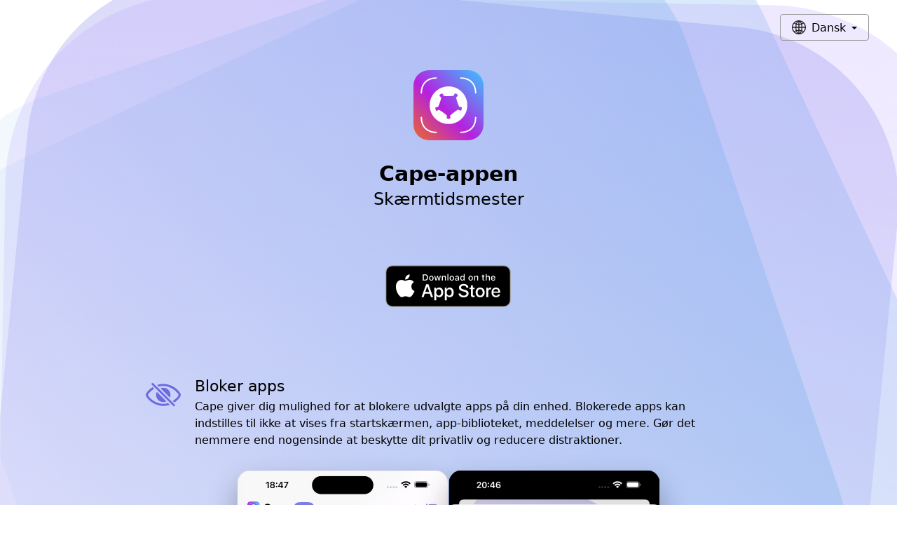

--- FILE ---
content_type: text/html
request_url: https://getcape.app/da/index.html
body_size: 4278
content:
<!DOCTYPE html PUBLIC "-//W3C//DTD XHTML 1.0 Transitional//EN" "http://www.w3.org/TR/xhtml1/DTD/xhtml1-transitional.dtd">
<html xmlns="http://www.w3.org/1999/xhtml" lang="da">
<head>
<!-- Google tag (gtag.js) -->
<script async src="https://www.googletagmanager.com/gtag/js?id=G-8J8P6DHW5B"></script>
<script>
  window.dataLayer = window.dataLayer || [];
  function gtag(){dataLayer.push(arguments);}
  gtag('js', new Date());
  gtag('config', 'G-8J8P6DHW5B');
</script>
<style>
	#ecd { unicode-bidi: bidi-override; direction: rtl; opacity: 0.7; }
</style>
<title>Cape App: Skærmtidsmester</title>
<meta name="description" content="Cape giver dig mulighed for at blokere udvalgte apps på din enhed. Gør det nemmere end nogensinde at reducere distraktioner. Giver dig mulighed for at indstille daglige brugsgrænser for apps og blokerer dem automatisk, når grænserne er nået. Derudover har du mulighed for manuelt at begrænse eller gendanne apps efter behov. Tillader apps at blive automatisk begrænset, når du forlader eller indtaster udpegede steder.">
<meta name="keywords" content="iPad/iPhone skærmtidskontrol,beskyttelse af privatliv,reduktion af distraktioner,daglig brugsgrænse,manuel app-begrænsning,geolokations-app-begrænsning">
<!--
<meta http-equiv="Cache-Control" content="no-cache, no-store, must-revalidate" /> 
<meta http-equiv="Pragma" content="no-cache" />
<meta http-equiv="Expires" content="0" />
-->
<meta id="viewport"  name="viewport" content="width=device-width, minimum-scale=1.0, maximum-scale=1.0, user-scalable=no"/>
<meta http-equiv="Content-Type" content="text/html; charset=utf-8" />
<link rel="alternate" hreflang="en" href="https://getcape.app/en/index.html" />
<link rel="alternate" hreflang="es" href="https://getcape.app/es/index.html" />
<link rel="alternate" hreflang="de" href="https://getcape.app/de/index.html" />
<link rel="alternate" hreflang="fr" href="https://getcape.app/fr/index.html" />
<link rel="alternate" hreflang="pt" href="https://getcape.app/pt/index.html" />
<link rel="alternate" hreflang="nl" href="https://getcape.app/nl/index.html" />
<link rel="alternate" hreflang="ja" href="https://getcape.app/ja/index.html" />
<link rel="alternate" hreflang="zh-Hans" href="https://getcape.app/zh-Hans/index.html" />
<link rel="alternate" hreflang="zh-Hant" href="https://getcape.app/zh-Hant/index.html" />
<link rel="alternate" hreflang="ko" href="https://getcape.app/ko/index.html" />
<link rel="alternate" hreflang="sv" href="https://getcape.app/sv/index.html" />
<link rel="alternate" hreflang="it" href="https://getcape.app/it/index.html" />
<link rel="alternate" hreflang="pl" href="https://getcape.app/pl/index.html" />
<link rel="alternate" hreflang="cs" href="https://getcape.app/cs/index.html" />
<link rel="alternate" hreflang="da" href="https://getcape.app/da/index.html" />
<link rel="alternate" hreflang="fi" href="https://getcape.app/fi/index.html" />
<link rel="alternate" hreflang="nb" href="https://getcape.app/nb/index.html" />
<link rel="alternate" hreflang="ro" href="https://getcape.app/ro/index.html" />
<link rel="alternate" hreflang="hu" href="https://getcape.app/hu/index.html" />
<link rel="alternate" hreflang="ar" href="https://getcape.app/ar/index.html" />
<link rel="alternate" hreflang="ru" href="https://getcape.app/ru/index.html" />
<link rel="alternate" hreflang="tr" href="https://getcape.app/tr/index.html" />
<link rel="alternate" hreflang="ms" href="https://getcape.app/ms/index.html" />
<link rel="alternate" hreflang="th" href="https://getcape.app/th/index.html" />

<link href="https://getcape.app/css.1714284629/style_m.css" rel="stylesheet" type="text/css" media="only screen and (max-width: 769px)" />
<link href="https://getcape.app/css.1714284629/style.css" rel="stylesheet" type="text/css" media="only screen and (min-width: 769px)" />
</head>
<body>
	<div class="language-switcher">
    <div class="selected-language">Dansk</div>
    <div class="language-list">
      <a href="../en/index.html" data-lang="en">English</a><a href="../es/index.html" data-lang="es">Español</a><a href="../de/index.html" data-lang="de">Deutsch</a><a href="../fr/index.html" data-lang="fr">Français</a><a href="../pt/index.html" data-lang="pt">Português</a><a href="../nl/index.html" data-lang="nl">Nederlands</a><a href="../ja/index.html" data-lang="ja">日本語</a><a href="../zh-Hans/index.html" data-lang="zh-Hans">简体中文</a><a href="../zh-Hant/index.html" data-lang="zh-Hant">繁體中文</a><a href="../ko/index.html" data-lang="ko">한국어</a><a href="../sv/index.html" data-lang="sv">Svenska</a><a href="../it/index.html" data-lang="it">Italiano</a><a href="../pl/index.html" data-lang="pl">Język polski</a><a href="../cs/index.html" data-lang="cs">Čeština</a><a href="../da/index.html" data-lang="da">Dansk</a><a href="../fi/index.html" data-lang="fi">Suomalainen</a><a href="../nb/index.html" data-lang="nb">Norvég</a><a href="../ro/index.html" data-lang="ro">România</a><a href="../hu/index.html" data-lang="hu">Magyar</a><a href="../ar/index.html" data-lang="ar">عربي</a><a href="../ru/index.html" data-lang="ru">Русский язык</a><a href="../tr/index.html" data-lang="tr">Türkçe</a><a href="../ms/index.html" data-lang="ms">Melayu</a><a href="../th/index.html" data-lang="th">ภาษาไทย</a>
    </div>
  </div>
	<div class="main_content">
		<div class="app_title">
			<div class="appicon"></div>
			<h2 class="appname">Cape-appen</h2>
			<p class="subtitle">Skærmtidsmester</p>
		</div>
		<a href="https://apps.apple.com/app/id6444819615" target="_blank" class="ios_download_btn"></a>
		<div class="feature_1">
			<div class="icon_hide_apps feature_icon"></div>
			<div class="intro_text">
				<h3>Bloker apps</h3>
				<p class="descr">Cape giver dig mulighed for at blokere udvalgte apps på din enhed. Blokerede apps kan indstilles til ikke at vises fra startskærmen, app-biblioteket, meddelelser og mere. Gør det nemmere end nogensinde at beskytte dit privatliv og reducere distraktioner.</p>
			</div>
			<div class="intro_pics">
				<div class="intro_pic" style="background-image: url('images/intro_pic_1_1.jpg');"></div>
				<div class="intro_pic" style="background-image: url('images/intro_pic_1_2.jpg');"></div>
			</div>
		</div>
		<div class="feature_2">
			<div class="icon_hourglass feature_icon"></div>
			<div class="intro_text">
				<h3>Avanceret skærmtidsstyringsværktøj</h3>
				<p class="descr">Giver dig mulighed for at indstille daglige brugsgrænser for apps og automatisk blokere dem, når grænserne er nået. Derudover understøtter det også, at når du bruger visse applikationer for længe, vil det automatisk begrænse dem og minde dig om at tage en pause.</p>
			</div>
			<div class="intro_pics">
				<div class="intro_pic" style="background-image: url('images/intro_pic_2_1.jpg');"></div>
				<div class="intro_pic" style="background-image: url('images/intro_pic_2_2.jpg');"></div>
			</div>
		</div>
		<div class="feature_3">
			<div class="icon_zones feature_icon"></div>
			<div class="intro_text">
				<h3>Sikkerhedszoner og begrænsede zoner</h3>
				<p class="descr">Giver mulighed for automatisk at begrænse apps, når du forlader eller går ind i definerede lokationer.</p>
			</div>
			<div class="intro_pics">
				<div class="intro_pic" style="background-image: url('images/intro_pic_3_2.jpg');"></div>
			</div>
		</div>
		<div class="feature_4">
			<div class="icon_schedule feature_icon"></div>
			<div class="intro_text">
				<h3>Tidsplan</h3>
				<p class="descr">Begræns eller gendan apps på bestemte tidspunkter af dagen.</p>
			</div>
			<div class="intro_pics">
				<div class="intro_pic" style="background-image: url('images/intro_pic_4_1.jpg');"></div>
			</div>
		</div>
		<div class="showcase_title_box">
			<h1>Hvad kan du gøre med Cape?</h1>
			<p>Vi håber, du vil blive inspireret af de almindelige use cases, vi har oplistet her.</p>
		</div>
		<h2>Kernefunktioner</h2>
		<div class="showcases">
			<a class="showcase" target="_self" href="features/essential_concepts.html">
				<div class="icon_hourglass_2 icon"></div>
				<h3>Vigtige begreber</h3>
				<p>App-grupper og begrænsningsfunktioner</p>
			</a>
			<a class="showcase" target="_self" href="features/restrict_zones.html">
				<div class="icon_mappin_slash_2 icon"></div>
				<h3>Begrænsede zoner</h3>
				<p>Gør det muligt automatisk at begrænse apps, når du går ind i definerede lokationer. </p>
			</a>
			<a class="showcase" target="_self" href="features/safe_zones.html">
				<div class="icon_mappin_and_ellipse icon"></div>
				<h3>Sikre zoner</h3>
				<p>Gør det muligt automatisk at begrænse apps, når du forlader definerede lokationer.</p>
			</a>
			<a class="showcase" target="_self" href="features/schedule_based_settings.html">
				<div class="icon_clock_badge_checkmark icon"></div>
				<h3>Skemabaserede indstillinger</h3>
				<p>Begræns eller gendan apps på bestemte tidspunkter af dagen.</p>
			</a>
		</div>
		<h2>Indstillinger for dit barn</h2>
		<div class="showcases">
			<a class="showcase" target="_self" href="features/daily_screen_time_limit.html">
				<div class="icon_hourglass_2 icon"></div>
				<h3>Daglig skærmtidsgrænse</h3>
				<p>Indstil daglige brugsbegrænsninger for visse apps såsom underholdning og spil for at forhindre afhængighed eller spild af tid.</p>
			</a>
<!--
			<a class="showcase showcase_nochevron">
				<div class="icon_lock_ipad icon"></div>
				<h3>Showcases.Breaks.Title</h3>
				<p>Showcases.Breaks.Description</p>
			</a>
-->
			<a class="showcase" target="_self" href="features/set_for_school.html">
				<div class="icon_house_and_flag icon"></div>
				<h3>Indstil til skole </h3>
				<p>Du kan indstille forbud mod at bruge visse apps i skolen, dette kan gøres på to måder: Efter tidsplan eller efter begrænsede zoner.</p>
			</a>
		</div>
		<h2>Avancerede konfigurationer</h2>
		<div class="showcases">
			<a class="showcase" target="_self" href="features/eliminate_surprises.html">
				<div class="icon_hand_raised_app icon"></div>
				<h3>Eliminer overraskelser</h3>
				<p>Begræns installation, afinstallation af apps og in-app køb.</p>
			</a>
			<a class="showcase" target="_self" href="features/admin_tools.html">
				<div class="icon_lock_shield icon"></div>
				<h3>Kun du kan administrere det </h3>
				<p>Adgangskode, Face ID-oplåsning, incognitokode, avatarikon...</p>
			</a>
			<a class="showcase showcase_nochevron">
				<div class="icon_square_filled_on_square icon"></div>
				<h3>Genveje og widgets</h3>
				<p>Hjælper med at indstille hurtigere, når det er nødvendigt.</p>
			</a>
			<a class="showcase" target="_self" href="faq_website.html">
				<div class="icon_doc_questionmark icon"></div>
				<h3>Ofte stillede spørgsmål</h3>
				<p>Hvor du finder fyldestgørende svar på de mest almindelige spørgsmål om Cape.</p>
			</a>
		</div>
		<a style="margin: 100px auto;" href="https://apps.apple.com/app/id6444819615" target="_blank" class="ios_download_btn"></a>
		<div class="copyright">Air Matters 2024&nbsp;|&nbsp;<a href="https://getcape.app/privacy.html">Privatlivspolitik</a>&nbsp;|&nbsp;<a href="https://getcape.app/terms.html">Vilkår og betingelser</a></div>
		<p style="text-align: center; margin-bottom: 20px; font-size: 14px;">
			Kundesupport: <span style="unicode-bidi: bidi-override; direction: rtl;" id="ecd"></span>
		</p>
	</div>
	<div class="bg">
        <ul class="circles">
            <li id="square_1"></li>
            <li id="square_2"></li>
            <li id="square_3"></li>
            <li id="square_4"></li>
        </ul>
    </div >

<a rel="me" href="https://ezzz.au/@ezzz" style="display:none"></a>

<script defer src="https://static.cloudflareinsights.com/beacon.min.js/vcd15cbe7772f49c399c6a5babf22c1241717689176015" integrity="sha512-ZpsOmlRQV6y907TI0dKBHq9Md29nnaEIPlkf84rnaERnq6zvWvPUqr2ft8M1aS28oN72PdrCzSjY4U6VaAw1EQ==" data-cf-beacon='{"version":"2024.11.0","token":"08a9b31d22b348ada4ab1ea44ea0c63a","r":1,"server_timing":{"name":{"cfCacheStatus":true,"cfEdge":true,"cfExtPri":true,"cfL4":true,"cfOrigin":true,"cfSpeedBrain":true},"location_startswith":null}}' crossorigin="anonymous"></script>
</body>
<script>
	let square_1 = document.getElementById('square_1');
	let square_2 = document.getElementById('square_2');
	let square_3 = document.getElementById('square_3');
	let square_4 = document.getElementById('square_4');
	
	square_1.addEventListener("animationstart", startAnimation);
	square_2.addEventListener("animationstart", startAnimation);
	square_3.addEventListener("animationstart", startAnimation);
	square_4.addEventListener("animationstart", startAnimation);
	
	var arrColors = [
		'110,106,232',
		'103,168,234',
		'187,166,255',
		'103,168,234'
	];
	
	function startAnimation(e){
		//console.log(e.target.scrollWidth);
		var left = -50 + Math.random() * 100;
		var top = 0 + Math.random() * 60;
		e.target.style.setProperty('left', left + 'vw');
		e.target.style.setProperty('top', top + 'vh');
		//console.log(e);
	}
	
	const styleEl = document.createElement('style');
	document.head.appendChild(styleEl);
	const styleSheet = styleEl.sheet;
	
	for(i = 1; i <= 4; i++)
	{
		var width = 70 + Math.random() * 40;
		var rotation = Math.random() * 90;
		
		styleSheet.insertRule(".circles li:nth-child(" + i + "){width: " + width + "vw; height: " + width + "vw; background: linear-gradient(rgba(" + arrColors[i - 1] + ",0.5) 0%, rgba(" + arrColors[i - 1] + ",0.1) 100%); transform: rotate(" + rotation + "deg); border-radius: 20%;}", );
		
		const explorer = window.navigator.userAgent;
		if(explorer.indexOf("Edg") == -1 && explorer.indexOf("Chrome") == -1 && explorer.indexOf("Firefox") == -1 && explorer.indexOf("IE") == -1  && explorer.indexOf("Safari") >= 0) {
			styleSheet.insertRule(".circles li:nth-child(" + i + "){animation-delay: 0s; animation-duration: var(--animation-time); animation-iteration-count: infinite; animation-direction: alternate;}", );
		}
	}
	
	const languageSwitcher = document.querySelector('.language-switcher');
	const selectedLanguage = document.querySelector('.selected-language');
	const languageList = document.querySelector('.language-list');
	const languageOptions = document.querySelectorAll('.language-list a');
	
	selectedLanguage.addEventListener('click', () => {
	  languageList.classList.toggle('show');
	});
	
	languageOptions.forEach(language => {
	  language.addEventListener('click', () => {
		const selectedLang = language.getAttribute('data-lang');
		selectedLanguage.textContent = language.textContent;
		languageList.classList.remove('show');
		// 在此处添加切换语言的逻辑，例如重新加载页面或更新内容
		console.log('Selected language:', selectedLang);
	  });
	});
	
	function dcd(encoded) {
		return atob(encoded);
	}
	document.getElementById('ecd').textContent = dcd('cHBhLmVwYWN0ZWdAdHJvcHB1cw==');
</script>
</html>


--- FILE ---
content_type: text/css
request_url: https://getcape.app/css.1714284629/style.css
body_size: 1607
content:
*{
    margin: 0px;
    padding: 0px;
}

:root {
  --animation-time: 30s;
}

body{
    font-family: system-ui,"SF Pro SC","SF Pro Display","SF Pro Icons","PingFang SC","Helvetica Neue","Helvetica","Arial",sans-serif;
}

a{
	text-decoration: none;
	color: #7F7BE7;
}

.main_content {
	margin: 0px auto;
	padding: 100px 0px 0px;
	max-width: 1024px;
	position: relative;
	height: 100%;
	z-index: 500;
}

.showcase_title_box{
	margin: 60px 10px 40px;
}

.showcase_title_box h1{
	font-size: 40px;
	margin: 0 0 0.2em;
	text-align: left;
}

.showcase_title_box p{
	font-size: 22px;
	font-weight: 200;
	text-align: left;
}

.showcases{
	display: flex;
	flex-wrap: wrap;
	margin-bottom: 60px;
}

h2{
	margin: 0 10px 0.2em;
	font-size: 26px;
}

.showcase{
	flex: 0 0 calc(50% - 20px);
	margin: 10px;
	background-color: rgba(255, 255, 255, 0.9);
	background-image:  url("images/chevron.right.svg");
	background-position: calc(100% - 10px) center;
	background-size: 15px 15px;
	background-repeat: no-repeat;
	border-radius: 20px;
	padding: 20px 30px 20px 20px;
	box-sizing: border-box;
	box-shadow: 0 5px 15px rgba(0,0,0,0.05);
	position: relative;
}

.showcase:hover{
	cursor: pointer;
	background-color: rgba(246, 246, 255, 1);
}

.showcase_nochevron{
	background-image:none !important;
}

.showcase_nochevron:hover{
	cursor: auto !important;
	background-color: rgba(255, 255, 255, 0.9) !important;
}

.showcase .icon{
	width: 50px;
	height: 50px;
	position: absolute;
	top: 20px;
	left: 20px;
	background-repeat: no-repeat;
	background-position: center;
}


.showcase h3{
	font-size: 20px;
	font-weight: 600;
	margin: 0 0 10px 65px;
	color: #000;
}

.showcase p{
	line-height: 26px;
	font-weight: 300;
	margin: 0 0 0px 65px;
	font-size: 18px;
	color: #444;
}

.showcase a{
	line-height: 22px;
	font-weight: 400;
	margin: 0 0 10px 60px;
	display: none;
}

.app_title{
	margin-bottom: 80px;
}

.appicon{
	width: 100px;
	height: 100px;
	background-image: url("images/appicon_rounded.svg");
	background-size: contain;
	margin: 0 auto;
}

.appname{
	text-align: center;
	font-weight: 800;
	margin: 30px 0px 0px;
	font-size: 30px;
}

.subtitle{
	text-align: center;
	font-weight: 200;
	margin: 5px 0px;
	font-size: 24px;
}

.ios_download_btn{
	display: block;
	width: 180px;
	height: 60px;
	margin: 10px auto 100px;
	background-image: url("images/ios_download.svg");
	background-size: contain;
	background-repeat: no-repeat;
}

.ios_download_btn_zh-Hans{
	display: block;
	width: 164px;
	height: 60px;
	margin: 10px auto 100px;
	background-image: url("images/ios_download_zh-Hans.svg");
	background-size: contain;
	background-repeat: no-repeat;
}

.feature_icon{
	width: 50px;
	height: 50px;
	position: absolute;
	left: 80px;
	background-repeat: no-repeat;
	background-position: center;
}

.icon_mappin_slash_2{
	background-image: url("images/mappin.slash_2.svg");
	background-size: contain;
}

.icon_mappin_and_ellipse{
	background-image: url("images/mappin.and.ellipse.svg");
	background-size: contain;
}

.icon_lock_shield{
	background-image: url("images/lock.shield.svg");
	background-size: contain;
}

.icon_doc_questionmark{
	background-image: url("images/doc.questionmark.svg");
	background-size: contain;
}

.icon_clock_badge_checkmark{
	background-image: url("images/clock.badge.checkmark.svg");
	background-size: contain;
}

.icon_square_filled_on_square{
	background-image: url("images/square.filled.on.square.svg");
	background-size: contain;
}

.icon_hand_raised_app{
	background-image: url("images/hand.raised.app.svg");
	background-size: contain;
}

.icon_house_and_flag{
	background-image: url("images/house.and.flag_2.svg");
	background-size: contain;
}

.icon_calendar_badge_clock{
	background-image: url("images/calendar.badge.clock.svg");
	background-size: contain;
}

.icon_lock_ipad{
	background-image: url("images/lock.ipad.svg");
	background-size: contain;
}

.icon_eye_exclamationmark{
	background-image: url("images/eye.exclamationmark.svg");
	background-size: contain;
}

.icon_hourglass_2{
	background-image: url("images/hourglass_2.svg");
	background-size: contain;
}

.icon_hide_apps{
	background-image: url("images/hide_apps.svg");
	background-size: contain;
}

.icon_hourglass{
	background-image: url("images/hourglass.svg");
	background-size: contain;
}

.icon_timer{
	background-image: url("images/timer.svg");
	background-size: contain;
}

.icon_zones{
	background-image: url("images/zones.svg");
	background-size: contain;
}

.icon_widgets{
	background-image: url("images/widgets.svg");
	background-size: contain;
}

.icon_schedule{
	background-image: url("images/schedule.svg");
	background-size: contain;
}

.intro_text{
	margin: 0 0 30px 150px;
	width: 760px;
}

.intro_text h3{
	font-size: 22px;
	font-weight: 500;
	margin-bottom: 5px;
}

.intro_text .descr{
	line-height: 24px;
	font-weight: 300;
}

.intro_pics {
  display: flex;
  justify-content: center;
  align-items: center;
  gap: 80px;
  margin-bottom: 80px;
}

.intro_pic {
	background-size: cover;
	background-repeat: no-repeat;
	width: 300px;
	height: 650px;
	border-radius: 20px;
	border: 1px solid rgba(23,33,44,0.1);
	box-shadow: 0px 20px 40px rgba(0,0,0,0.3);
}

.intro_pic_1_1 {
  background-image: url("images/intro_pic_1_1.jpg");
}

.intro_pic_1_2 {
  background-image: url("images/intro_pic_1_2.jpg");
}

.intro_pic_2_1 {
  background-image: url("images/intro_pic_2_1.jpg");
}

.intro_pic_2_2 {
  background-image: url("images/intro_pic_2_2.jpg");
}

.intro_pic_3_1 {
  background-image: url("images/intro_pic_3_1.jpg");
}

.intro_pic_3_2 {
  background-image: url("images/intro_pic_3_2.jpg");
}

.intro_pic_4_1 {
  background-image: url("images/intro_pic_4_1.jpg");
}

.intro_pic_4_2 {
  background-image: url("images/intro_pic_4_2.jpg");
}

.bg{
    background: #fff;
    width: 100%;
    height:100%;
    position: fixed;
    top: 0;
    left: 0;
}

.circles{
    position: absolute;
    top: 0;
    left: 0;
    width: 100%;
    height: 100%;
    overflow: hidden;
}

.circles li{
    position: absolute;
    display: block;
    list-style: none;
    width: 500px;
    height: 500px;
    animation-name: animate;
/*     bottom: 0px; */
    opacity: 0.5;
    
}

.copyright{
	position: relative;
	display: block;
	bottom: 0px;
	text-align: center;
	padding: 10px;
	font-size: 14px;
}

.language-switcher {
	position: absolute;
	display: inline-block;
	cursor: pointer;
	z-index: 999;
	top: 20px;
	right: 40px;
}

.language-switcher .selected-language {
  padding: 8px 16px 6px;
  border: 1px solid #999;
  border-radius: 4px;
}

.language-switcher .selected-language::before {
  content: '';
  display: inline-block;
  width: 20px;
  height: 22px;
  margin-right: 8px;
  vertical-align: middle;
  background-image: url("images/globe.svg");
  background-repeat: no-repeat;
  background-size: contain;
}

.language-switcher .selected-language::after {
  content: '';
  display: inline-block;
  margin-left: 8px;
  vertical-align: middle;
  border-top: 4px solid #000;
  border-right: 4px solid transparent;
  border-left: 4px solid transparent;
}

.language-switcher .language-list {
  display: none;
  right: 0px;
  position: absolute;
  padding: 12px 8px;
  background-color: rgba(255, 255, 255, 0.8);
  min-width: 400px;
  box-shadow: 0px 8px 16px 0px rgba(0, 0, 0, 0.1);
  z-index: 1;
  column-count: 3;
  border-radius: 5px;
}

.language-switcher .language-list.show {
	display: flex;
	flex-wrap: wrap;
}

.language-switcher .language-list a {
	flex: 0 0 28%;
	padding: 10px 5px;
	font-size: 13px;
	border-radius: 4px;
	text-decoration: none;
	color: #000;
	
}

.language-switcher .language-list a:hover {
	background-color: rgba(90, 90, 255, 0.2);
}

@keyframes animate {
    0%{
         /* transform:translateX(0) translateY(0)  rotate(0deg)*/;
        border-radius: 20%;
    }

    100%{
        transform: /* translateX(1000px) translateY(1000px)  */rotate(0.3turn);
        border-radius: 25%;
    }
}

--- FILE ---
content_type: text/css
request_url: https://getcape.app/css.1714284629/style_m.css
body_size: 1721
content:
*{
    margin: 0px;
    padding: 0px;
}

:root {
  --animation-time: 30s;
}

body{
    font-family: system-ui,"SF Pro SC","SF Pro Display","SF Pro Icons","PingFang SC","Helvetica Neue","Helvetica","Arial",sans-serif;
}

a{
	text-decoration: none;
	color: #7F7BE7;
}

.main_content {
	margin: 0px auto;
	padding: 100px 0px 0px;
	max-width: 1024px;
	position: relative;
	height: 100%;
	z-index: 500;
}

.showcase_title_box{
	margin: 0 0px 50px;
}

.showcase_title_box h1{
	font-size: 32px;
	margin: 0 15px 0.2em;
	text-align: left;
}

.showcase_title_box p{
	font-size: 16px;
	font-weight: 200;
	margin: 0 15px 0.2em;
	text-align: left;
}

.showcases{
	display: flex;
	flex-wrap: wrap;
	margin-bottom: 40px;
}

h2{
	margin: 0 15px 0.2em;
	font-size: 24px;
}

.showcase{
	flex: 0 0 calc(100% - 30px);
	margin: 10px 15px;
	background-color: rgba(255, 255, 255, 0.9);
	background-image:  url("images/chevron.right.svg");
	background-position: calc(100% - 10px) center;
	background-size: 15px 15px;
	background-repeat: no-repeat;
	border-radius: 20px;
	padding: 15px 30px 15px 20px;
	box-sizing: border-box;
	box-shadow: 0 5px 15px rgba(0,0,0,0.05);
	position: relative;
}

.showcase:hover{
	cursor: pointer;
	background-color: rgba(246, 246, 255, 1);
}

.showcase_nochevron{
	background-image:none !important;
}

.showcase_nochevron:hover{
	cursor: auto !important;
	background-color: rgba(255, 255, 255, 0.9) !important;
}

.showcase .icon{
	width: 50px;
	height: 50px;
	position: absolute;
	top: 15px;
	left: 20px;
	background-repeat: no-repeat;
	background-position: center;
}


.showcase h3{
	font-size: 18px;
	font-weight: 600;
	margin: 0 0 0.2em 65px;
	color: #000;
}

.showcase p{
	line-height: 24px;
	font-weight: 300;
	margin: 0 0 0px 65px;
	font-size: 16px;
	color: #444;
}

.showcase a{
	line-height: 22px;
	font-weight: 400;
	margin: 0 0 10px 60px;
	display: none;
}

.app_title{
	margin-bottom: 80px;
}

.appicon{
	width: 80px;
	height: 80px;
	background-image: url("images/appicon_rounded.svg");
	background-size: contain;
	margin: 0 auto;
}

.appname{
	text-align: center;
	font-weight: 800;
	margin: 30px 0px 0px;
	font-size: 28px;
}

.subtitle{
	text-align: center;
	font-weight: 100;
	margin: 5px 0px;
	font-size: 22px;
}

.ios_download_btn{
	display: block;
	width: 180px;
	height: 60px;
	margin: 10px auto 100px;
	background-image: url("images/ios_download.svg");
	background-size: contain;
	background-repeat: no-repeat;
}

.ios_download_btn_zh-Hans{
	display: block;
	width: 164px;
	height: 60px;
	margin: 10px auto 100px;
	background-image: url("images/ios_download_zh-Hans.svg");
	background-size: contain;
	background-repeat: no-repeat;
}

.feature_icon{
	width: 10vw;
	height: 10vw;
	max-width: 70px;
	max-height: 70px;
	position: absolute;
	left: 5vw;
	background-repeat: no-repeat;
	background-position: center;
}

.icon_mappin_slash_2{
	background-image: url("images/mappin.slash_2.svg");
	background-size: contain;
}

.icon_mappin_and_ellipse{
	background-image: url("images/mappin.and.ellipse.svg");
	background-size: contain;
}

.icon_lock_shield{
	background-image: url("images/lock.shield.svg");
	background-size: contain;
}

.icon_doc_questionmark{
	background-image: url("images/doc.questionmark.svg");
	background-size: contain;
}

.icon_clock_badge_checkmark{
	background-image: url("images/clock.badge.checkmark.svg");
	background-size: contain;
}

.icon_square_filled_on_square{
	background-image: url("images/square.filled.on.square.svg");
	background-size: contain;
}

.icon_hand_raised_app{
	background-image: url("images/hand.raised.app.svg");
	background-size: contain;
}

.icon_house_and_flag{
	background-image: url("images/house.and.flag_2.svg");
	background-size: contain;
}

.icon_calendar_badge_clock{
	background-image: url("images/calendar.badge.clock.svg");
	background-size: contain;
}

.icon_lock_ipad{
	background-image: url("images/lock.ipad.svg");
	background-size: contain;
}

.icon_eye_exclamationmark{
	background-image: url("images/eye.exclamationmark.svg");
	background-size: contain;
}

.icon_hourglass_2{
	background-image: url("images/hourglass_2.svg");
	background-size: contain;
}

.icon_hide_apps{
	background-image: url("images/hide_apps.svg");
	background-size: contain;
}

.icon_hourglass{
	background-image: url("images/hourglass.svg");
	background-size: contain;
}

.icon_timer{
	background-image: url("images/timer.svg");
	background-size: contain;
}

.icon_zones{
	background-image: url("images/zones.svg");
	background-size: contain;
}

.icon_widgets{
	background-image: url("images/widgets.svg");
	background-size: contain;
}

.icon_schedule{
	background-image: url("images/schedule.svg");
	background-size: contain;
}

.intro_text{
	margin: 0 5vw 5vw 21vw;
}

.intro_text h3{
	font-size: 20px;
	font-weight: 700;
	margin-bottom: 5px;
}

.intro_text .descr{
	font-size: 15px;
	line-height: 22px;
	font-weight: 300;
}

.intro_pics {
/*
  display: flex;
  justify-content: center;
  align-items: center;
  gap: 80px;
*/
  margin-bottom: 100px;
}

.intro_pic {
	background-size: cover;
	background-repeat: no-repeat;
	width: 300px;
	height: 650px;
	border-radius: 20px;
	border: 1px solid rgba(23,33,44,0.15);
	box-shadow: 0px 10px 20px rgba(0,0,0,0.2);
	margin: 20px auto 30px;
}

.intro_pic_1_1 {
  background-image: url("images/intro_pic_1_1.jpg");
}

.intro_pic_1_2 {
  background-image: url("images/intro_pic_1_2.jpg");
}

.intro_pic_2_1 {
  background-image: url("images/intro_pic_2_1.jpg");
}

.intro_pic_2_2 {
  background-image: url("images/intro_pic_2_2.jpg");
}

.intro_pic_3_1 {
  background-image: url("images/intro_pic_3_1.jpg");
}

.intro_pic_3_2 {
  background-image: url("images/intro_pic_3_2.jpg");
}

.intro_pic_4_1 {
  background-image: url("images/intro_pic_4_1.jpg");
}

.intro_pic_4_2 {
  background-image: url("images/intro_pic_4_2.jpg");
}

.bg{
    background: #fff;
    width: 100%;
    height:100%;
    position: fixed;
    top: 0;
    left: 0;
}

.circles{
    position: absolute;
    top: 0;
    left: 0;
    width: 100%;
    height: 100%;
    overflow: hidden;
}

.circles li{
    position: absolute;
    display: block;
    list-style: none;
    width: 500px;
    height: 500px;
    animation-name: animate;
/*     bottom: 0px; */
    opacity: 0.5;
    
}

.copyright{
	position: relative;
	display: block;
	bottom: 0px;
	text-align: center;
	padding: 10px;
	font-size: 12px;
}

.language-switcher {
	position: absolute;
	display: inline-block;
	cursor: pointer;
	z-index: 999;
	top: 20px;
	right: 20px;
}

.language-switcher .selected-language {
  padding: 8px 16px 6px;
  border: 1px solid #999;
  border-radius: 4px;
}

.language-switcher .selected-language::before {
  content: '';
  display: inline-block;
  width: 20px;
  height: 22px;
  margin-right: 8px;
  vertical-align: middle;
  background-image: url("images/globe.svg");
  background-repeat: no-repeat;
  background-size: contain;
}

.language-switcher .selected-language::after {
  content: '';
  display: inline-block;
  margin-left: 8px;
  vertical-align: middle;
  border-top: 4px solid #000;
  border-right: 4px solid transparent;
  border-left: 4px solid transparent;
}

.language-switcher .language-list {
  display: none;
  right: 0px;
  position: absolute;
  padding: 15px 10px;
  background-color: rgba(255, 255, 255, 0.95);
  width: calc(100vw - 60px);
  max-width: 400px;
  box-shadow: 0px 8px 16px 0px rgba(0, 0, 0, 0.1);
  z-index: 1;
  column-count: 3;
  border-radius: 5px;
}

.language-switcher .language-list.show {
	display: flex;
	flex-wrap: wrap;
}

.language-switcher .language-list a {
	flex: 0 0 28%;
	padding: 10px 5px;
	font-size: 13px;
	border-radius: 4px;
	text-decoration: none;
	color: #000;
}

.language-switcher .language-list a:hover {
	background-color: rgba(90, 90, 255, 0.2);
	border-radius: 5px;
}

@keyframes animate {
    0%{
         /* transform:translateX(0) translateY(0)  rotate(0deg)*/;
        border-radius: 20%;
    }

    100%{
        transform: /* translateX(1000px) translateY(1000px)  */rotate(0.1turn);
        border-radius: 25%;
    }
}

--- FILE ---
content_type: image/svg+xml
request_url: https://getcape.app/css.1714284629/images/mappin.and.ellipse.svg
body_size: 378
content:
<?xml version="1.0" encoding="UTF-8"?>
<!--Generator: Apple Native CoreSVG 232.5-->
<!DOCTYPE svg
PUBLIC "-//W3C//DTD SVG 1.1//EN"
       "http://www.w3.org/Graphics/SVG/1.1/DTD/svg11.dtd">
<svg version="1.1" xmlns="http://www.w3.org/2000/svg" xmlns:xlink="http://www.w3.org/1999/xlink" width="111.27" height="148.066">
 <g>
  <rect height="148.066" opacity="0" width="111.27" x="0" y="0"/>
  <path d="M111.27 112.676C111.27 127.793 88.2422 138.34 55.7227 138.34C23.1445 138.34 0 127.793 0 112.676C0 100.097 16.1494 90.6663 40.4883 87.9275L40.4883 92.5195C40.4883 94.2158 40.5328 95.8364 40.6366 97.3546C23.688 99.5709 11.9531 105.511 11.9531 112.676C11.9531 121.934 31.0547 129.082 55.6641 129.082C80.1562 129.082 99.375 121.816 99.375 112.676C99.375 105.548 87.5365 99.5747 70.5775 97.352C70.6792 95.8346 70.7227 94.2149 70.7227 92.5195L70.7227 87.9058C95.1134 90.6145 111.27 100.062 111.27 112.676Z" fill="#7f7be7"/>
  <path d="M77.6367 31.7578C77.6367 42.0703 70.6055 50.7422 61.0547 53.0859L61.0547 90.1758C61.0547 107.52 58.0078 116.895 55.6641 116.895C53.2617 116.895 50.2148 107.461 50.2148 90.1758L50.2148 53.0859C40.6641 50.6836 33.6328 42.0703 33.6328 31.7578C33.6328 19.6289 43.418 9.66797 55.6641 9.66797C67.8516 9.66797 77.6367 19.6289 77.6367 31.7578ZM41.8359 25.3711C41.8359 29.4727 45.3516 32.9883 49.3359 32.9883C53.4961 32.9883 56.8945 29.4727 56.8945 25.3711C56.8945 21.3281 53.4961 17.8711 49.3359 17.8711C45.3516 17.8711 41.8359 21.3281 41.8359 25.3711Z" fill="#7f7be7"/>
 </g>
</svg>


--- FILE ---
content_type: image/svg+xml
request_url: https://getcape.app/css.1714284629/images/square.filled.on.square.svg
body_size: 55
content:
<?xml version="1.0" encoding="utf-8"?>
<svg version="1.1" width="123.984" height="122.871" xmlns="http://www.w3.org/2000/svg">
  <g>
    <rect height="122.871" opacity="0" width="123.984" x="0" y="0"/>
    <path d="M 90.555 24.731 L 90.555 32.358 L 82.53 32.358 L 82.53 25.18 C 82.53 19.995 79.738 17.303 74.804 17.303 L 25.004 17.303 C 20.02 17.303 17.278 19.995 17.278 25.18 L 17.278 74.729 C 17.278 79.914 20.02 82.605 25.004 82.605 L 33.429 82.605 L 33.429 90.631 L 24.905 90.631 C 14.436 90.631 9.253 85.447 9.253 75.178 L 9.253 24.731 C 9.253 14.462 14.436 9.278 24.905 9.278 L 74.953 9.278 C 85.321 9.278 90.555 14.462 90.555 24.731 Z" fill="#7f7be7" style=""/>
    <path d="M 49.081 113.71 L 99.13 113.71 C 109.498 113.71 114.731 108.526 114.731 98.257 L 114.731 47.811 C 114.731 37.541 109.498 32.358 99.13 32.358 L 49.081 32.358 C 38.613 32.358 33.429 37.492 33.429 47.811 L 33.429 98.257 C 33.429 108.526 38.613 113.71 49.081 113.71 Z" fill="#7f7be7" style=""/>
  </g>
</svg>

--- FILE ---
content_type: image/svg+xml
request_url: https://getcape.app/css.1714284629/images/hourglass_2.svg
body_size: 549
content:
<?xml version="1.0" encoding="UTF-8"?>
<svg width="89px" height="139px" viewBox="0 0 89 139" version="1.1" xmlns="http://www.w3.org/2000/svg" xmlns:xlink="http://www.w3.org/1999/xlink">
    <title>hourglass_2192</title>
    <g id="页面-1" stroke="none" stroke-width="1" fill="none" fill-rule="evenodd">
        <g id="hourglass_2" transform="translate(0.4098, 0.9355)" fill-rule="nonzero">
            <rect id="矩形" fill="#000000" opacity="0" x="0" y="0" width="87.8523625" height="138"></rect>
            <path d="M78.2621313,24.73247 L78.2621313,25.7286 C78.2621313,39.9668 63.3207313,54.9083 55.1175313,62.9942 C51.4261313,66.6856 51.1332313,70.7872 55.1175313,74.7715 C63.3207313,82.9161 78.2621313,97.9161 78.2621313,112.0372 L78.2621313,113.209 C78.2621313,119.4785 74.6293313,122.8185 68.7113313,122.8185 L19.1410113,122.8185 C13.2230413,122.8185 9.59023127,119.4785 9.59023127,113.209 L9.59023127,112.0372 C9.59023127,97.9161 24.5902313,82.9161 32.7347313,74.7715 C36.7777313,70.7872 36.4847313,66.6856 32.7347313,62.9942 C24.5902313,54.9083 9.59023127,39.9668 9.59023127,25.7286 L9.59023127,24.73247 C9.59023127,18.46294 13.2230413,15.0645 19.1410113,15.0645 L68.7113313,15.0645 C74.6293313,15.0645 78.2621313,18.46294 78.2621313,24.73247 Z M27.4613313,43.5997 C25.6449313,43.5997 24.8246313,45.4747 26.3480313,46.9981 C29.9808313,50.8067 35.4886313,55.6114 39.4144313,58.9512 C41.4066313,60.6504 41.9340313,61.9981 41.9340313,64.6934 L41.9340313,90.6504 C41.9340313,91.5879 41.6410313,91.8809 40.9379313,92.5254 L22.2464313,110.3379 C20.5472313,111.92 21.1332313,114.8497 23.6527313,114.8497 L64.1996313,114.8497 C66.7191313,114.8497 67.3050313,111.92 65.6058313,110.3379 L46.9144313,92.5254 C46.2113313,91.8809 45.9769313,91.5879 45.9769313,90.6504 L45.9769313,64.6934 C45.9769313,61.9981 46.4457313,60.6504 48.4379313,58.9512 C52.4222313,55.6114 57.9300313,50.8067 61.5043313,46.9981 C63.0277313,45.4747 62.2074313,43.5997 60.3910313,43.5997 L27.4613313,43.5997 Z" id="形状" fill="#7F7BE7"></path>
        </g>
    </g>
</svg>

--- FILE ---
content_type: image/svg+xml
request_url: https://getcape.app/css.1714284629/images/hide_apps.svg
body_size: 727
content:
<?xml version="1.0" encoding="UTF-8"?>
<svg width="100px" height="100px" viewBox="0 0 100 100" version="1.1" xmlns="http://www.w3.org/2000/svg" xmlns:xlink="http://www.w3.org/1999/xlink">
    <title>hide_apps36</title>
    <g id="hide_apps" stroke="none" stroke-width="1" fill="none" fill-rule="evenodd">
        <g id="eye.slash" transform="translate(0.000000, 16.000000)" fill-rule="nonzero">
            <rect id="矩形" fill="#000000" opacity="0" x="0" y="0" width="100" height="68.6868687"></rect>
            <path d="M50.0183593,65.4619326 C56.8241324,65.4619326 63.0444296,64.2574681 68.7158198,62.3229843 L63.922531,57.5415301 C59.568368,58.8920582 54.9579983,59.6950346 50.0183593,59.6950346 C25.9056404,59.6950346 6.40323125,39.3282746 6.40323125,34.1818107 C6.40323125,31.6268928 13.1723456,23.1224599 23.9663687,16.6620212 L19.4292116,12.136141 C7.24480131,19.6549806 0,29.7653661 0,34.1818107 C0,41.627768 20.8196512,65.4619326 50.0183593,65.4619326 Z M50.0183593,2.90171874 C43.6517869,2.90171874 37.8705404,3.99670278 32.4918507,5.78518269 L37.3217082,10.5665921 C41.346602,9.36212757 45.4812772,8.6686616 50.0183593,8.6686616 C74.0945844,8.6686616 93.5967088,29.8383979 93.5967088,34.1818107 C93.5967088,37.1382915 87.1934176,45.0951726 77.0583078,51.3001121 L81.558971,55.7895885 C93.1216138,48.3071527 100,38.4888197 100,34.1818107 C100,26.6994497 79.5829056,2.90171874 50.0183593,2.90171874 Z M50.0183593,54.6216025 C53.2382894,54.6216025 56.2753003,53.8186262 58.9828921,52.5046513 L31.5404618,25.1299755 C30.1866659,27.8308823 29.4182709,30.8968735 29.4182709,34.1818107 C29.4548397,45.3141933 38.5657227,54.6216025 50.0183593,54.6216025 Z M68.7890323,42.175245 C69.9232654,39.7297627 70.5453101,36.9923026 70.5453101,34.1818107 C70.5453101,22.7574503 61.3978583,13.7420936 50.0183593,13.7420936 C47.1277736,13.7420936 44.4201069,14.3626025 41.9686467,15.4210781 L68.7890323,42.175245 Z M78.4850915,65.7904637 C79.5829056,66.9219711 81.3394082,66.9949282 82.473941,65.7904637 C83.6811618,64.5859992 83.5710057,62.9434932 82.473941,61.8119858 L21.2953457,0.821238592 C20.1976065,-0.273746197 18.404685,-0.273746197 17.2704519,0.821238592 C16.2093565,1.87972915 16.2093565,3.74120351 17.2704519,4.79969407 L78.4850915,65.7904637 Z" id="形状" fill="#6D6AE0"></path>
        </g>
    </g>
</svg>

--- FILE ---
content_type: image/svg+xml
request_url: https://getcape.app/css.1714284629/images/hourglass.svg
body_size: 361
content:
<?xml version="1.0" encoding="UTF-8"?>
<!--Generator: Apple Native CoreSVG 175.5-->
<!DOCTYPE svg
PUBLIC "-//W3C//DTD SVG 1.1//EN"
       "http://www.w3.org/Graphics/SVG/1.1/DTD/svg11.dtd">
<svg version="1.1" xmlns="http://www.w3.org/2000/svg" xmlns:xlink="http://www.w3.org/1999/xlink" width="68.6719" height="107.871">
 <g>
  <rect height="107.871" opacity="0" width="68.6719" x="0" y="0"/>
  <path d="M9.55078 107.754L59.1211 107.754C65.0391 107.754 68.6719 104.414 68.6719 98.1445L68.6719 96.9727C68.6719 82.8516 53.7305 67.8516 45.5273 59.707C41.543 55.7227 41.8359 51.6211 45.5273 47.9297C53.7305 39.8438 68.6719 24.9023 68.6719 10.6641L68.6719 9.66797C68.6719 3.39844 65.0391 0 59.1211 0L9.55078 0C3.63281 0 0 3.39844 0 9.66797L0 10.6641C0 24.9023 15 39.8438 23.1445 47.9297C26.8945 51.6211 27.1875 55.7227 23.1445 59.707C15 67.8516 0 82.8516 0 96.9727L0 98.1445C0 104.414 3.63281 107.754 9.55078 107.754ZM14.0625 99.7852C11.543 99.7852 10.957 96.8555 12.6562 95.2734L31.3477 77.4609C32.0508 76.8164 32.3438 76.5234 32.3438 75.5859L32.3438 49.6289C32.3438 46.9336 31.8164 45.5859 29.8242 43.8867C25.8984 40.5469 20.3906 35.7422 16.7578 31.9336C15.2344 30.4102 16.0547 28.5352 17.8711 28.5352L50.8008 28.5352C52.6172 28.5352 53.4375 30.4102 51.9141 31.9336C48.3398 35.7422 42.832 40.5469 38.8477 43.8867C36.8555 45.5859 36.3867 46.9336 36.3867 49.6289L36.3867 75.5859C36.3867 76.5234 36.6211 76.8164 37.3242 77.4609L56.0156 95.2734C57.7148 96.8555 57.1289 99.7852 54.6094 99.7852Z" fill="#6d6ae0"/>
 </g>
</svg>


--- FILE ---
content_type: image/svg+xml
request_url: https://getcape.app/css.1714284629/images/hand.raised.app.svg
body_size: 496
content:
<?xml version="1.0" encoding="utf-8"?>
<svg version="1.1" width="108.047" height="109.277" xmlns="http://www.w3.org/2000/svg">
  <g>
    <rect height="109.277" opacity="0" width="108.047" x="0" y="0"/>
    <path d="M 93.621 14.595 C 88.57 9.545 81.441 8.753 72.974 8.753 L 34.406 8.753 C 26.088 8.753 18.959 9.545 13.907 14.595 C 8.858 19.646 8.115 26.677 8.115 34.993 L 8.115 73.612 C 8.115 82.077 8.858 89.107 13.907 94.158 C 18.959 99.209 26.088 100 34.504 100 L 72.974 100 C 81.441 100 88.57 99.209 93.621 94.158 C 98.671 89.107 99.414 82.077 99.414 73.612 L 99.414 35.142 C 99.414 26.677 98.671 19.596 93.621 14.595 Z M 91.442 33.755 L 91.442 74.948 C 91.442 80.047 90.797 85.345 87.778 88.366 C 84.808 91.336 79.46 92.03 74.36 92.03 L 33.169 92.03 C 28.069 92.03 22.72 91.336 19.702 88.366 C 16.731 85.345 16.086 80.047 16.086 74.948 L 16.086 33.904 C 16.086 28.706 16.731 23.357 19.702 20.387 C 22.72 17.368 28.117 16.723 33.316 16.723 L 74.36 16.723 C 79.46 16.723 84.808 17.418 87.778 20.387 C 90.797 23.409 91.442 28.656 91.442 33.755 Z" fill="#7f7be7" style=""/>
    <path d="M 32.771 63.659 C 32.771 76.285 40.942 83.958 52.576 83.958 C 61.339 83.958 67.329 80.443 71.341 72.225 C 73.519 67.967 75.203 62.867 76.984 56.976 C 77.727 54.549 78.767 51.53 78.767 50.193 C 78.767 48.609 77.578 47.52 75.945 47.52 C 74.064 47.52 72.974 48.658 71.637 51.381 L 67.628 59.848 C 67.231 60.74 66.834 61.036 66.39 61.036 C 65.795 61.036 65.448 60.639 65.448 59.798 L 65.448 29.646 C 65.448 27.912 64.013 26.478 62.28 26.478 C 60.548 26.478 59.161 27.912 59.161 29.646 L 59.161 51.035 C 58.369 50.837 57.576 50.539 56.735 50.391 L 56.735 25.438 C 56.735 23.754 55.348 22.269 53.565 22.269 C 51.834 22.269 50.397 23.754 50.397 25.438 L 50.397 50.045 C 49.556 50.143 48.714 50.243 47.874 50.391 L 47.874 27.912 C 47.874 26.18 46.437 24.795 44.703 24.795 C 42.971 24.795 41.534 26.18 41.534 27.912 L 41.534 52.42 C 40.645 52.818 39.9 53.312 39.109 53.758 L 39.109 36.925 C 39.109 35.191 37.673 33.706 35.99 33.706 C 34.207 33.706 32.771 35.191 32.771 36.925 L 32.771 63.659 Z" fill="#7f7be7" style=""/>
  </g>
</svg>

--- FILE ---
content_type: image/svg+xml
request_url: https://getcape.app/css.1714284629/images/schedule.svg
body_size: 934
content:
<?xml version="1.0" encoding="UTF-8"?>
<!--Generator: Apple Native CoreSVG 175.5-->
<!DOCTYPE svg
PUBLIC "-//W3C//DTD SVG 1.1//EN"
       "http://www.w3.org/Graphics/SVG/1.1/DTD/svg11.dtd">
<svg version="1.1" xmlns="http://www.w3.org/2000/svg" xmlns:xlink="http://www.w3.org/1999/xlink" width="141.914" height="130.02">
 <g>
  <rect height="130.02" opacity="0" width="141.914" x="0" y="0"/>
  <path d="M18.3984 119.004L79.3945 119.004C77.6953 116.074 76.4062 112.91 75.5859 109.57L17.5195 109.57C12.3047 109.57 9.43359 106.816 9.43359 101.367L9.43359 46.1133C9.43359 40.7227 12.3047 37.9102 17.5195 37.9102L99.1992 37.9102C104.414 37.9102 107.344 40.7227 107.344 46.1133L107.344 62.7539C109.043 62.5781 110.566 62.4609 112.148 62.4609C113.672 62.4609 115.254 62.5781 116.777 62.7539L116.777 29.2969C116.777 17.2266 110.684 11.1328 98.4375 11.1328L18.3984 11.1328C6.15234 11.1328 0 17.168 0 29.2969L0 100.84C0 112.969 6.15234 119.004 18.3984 119.004ZM46.9336 58.9453L50.3906 58.9453C52.4414 58.9453 53.1445 58.3594 53.1445 56.3086L53.1445 52.8516C53.1445 50.8008 52.4414 50.1562 50.3906 50.1562L46.9336 50.1562C44.8828 50.1562 44.1797 50.8008 44.1797 52.8516L44.1797 56.3086C44.1797 58.3594 44.8828 58.9453 46.9336 58.9453ZM66.4453 58.9453L69.8438 58.9453C71.8945 58.9453 72.5977 58.3594 72.5977 56.3086L72.5977 52.8516C72.5977 50.8008 71.8945 50.1562 69.8438 50.1562L66.4453 50.1562C64.3359 50.1562 63.6914 50.8008 63.6914 52.8516L63.6914 56.3086C63.6914 58.3594 64.3359 58.9453 66.4453 58.9453ZM85.8984 58.9453L89.3555 58.9453C91.4062 58.9453 92.0508 58.3594 92.0508 56.3086L92.0508 52.8516C92.0508 50.8008 91.4062 50.1562 89.3555 50.1562L85.8984 50.1562C83.8477 50.1562 83.1445 50.8008 83.1445 52.8516L83.1445 56.3086C83.1445 58.3594 83.8477 58.9453 85.8984 58.9453ZM27.4805 78.1055L30.9375 78.1055C32.9883 78.1055 33.6328 77.5195 33.6328 75.4688L33.6328 72.0117C33.6328 69.9609 32.9883 69.375 30.9375 69.375L27.4805 69.375C25.4297 69.375 24.7266 69.9609 24.7266 72.0117L24.7266 75.4688C24.7266 77.5195 25.4297 78.1055 27.4805 78.1055ZM46.9336 78.1055L50.3906 78.1055C52.4414 78.1055 53.1445 77.5195 53.1445 75.4688L53.1445 72.0117C53.1445 69.9609 52.4414 69.375 50.3906 69.375L46.9336 69.375C44.8828 69.375 44.1797 69.9609 44.1797 72.0117L44.1797 75.4688C44.1797 77.5195 44.8828 78.1055 46.9336 78.1055ZM66.4453 78.1055L69.8438 78.1055C71.8945 78.1055 72.5977 77.5195 72.5977 75.4688L72.5977 72.0117C72.5977 69.9609 71.8945 69.375 69.8438 69.375L66.4453 69.375C64.3359 69.375 63.6914 69.9609 63.6914 72.0117L63.6914 75.4688C63.6914 77.5195 64.3359 78.1055 66.4453 78.1055ZM27.4805 97.3242L30.9375 97.3242C32.9883 97.3242 33.6328 96.6797 33.6328 94.6289L33.6328 91.1719C33.6328 89.1211 32.9883 88.5352 30.9375 88.5352L27.4805 88.5352C25.4297 88.5352 24.7266 89.1211 24.7266 91.1719L24.7266 94.6289C24.7266 96.6797 25.4297 97.3242 27.4805 97.3242ZM46.9336 97.3242L50.3906 97.3242C52.4414 97.3242 53.1445 96.6797 53.1445 94.6289L53.1445 91.1719C53.1445 89.1211 52.4414 88.5352 50.3906 88.5352L46.9336 88.5352C44.8828 88.5352 44.1797 89.1211 44.1797 91.1719L44.1797 94.6289C44.1797 96.6797 44.8828 97.3242 46.9336 97.3242ZM66.4453 97.3242L69.8438 97.3242C71.8945 97.3242 72.5977 96.6797 72.5977 94.6289L72.5977 91.1719C72.5977 89.1211 71.8945 88.5352 69.8438 88.5352L66.4453 88.5352C64.3359 88.5352 63.6914 89.1211 63.6914 91.1719L63.6914 94.6289C63.6914 96.6797 64.3359 97.3242 66.4453 97.3242ZM112.148 130.02C128.262 130.02 141.914 116.543 141.914 100.254C141.914 83.9062 128.438 70.4883 112.148 70.4883C95.8008 70.4883 82.3828 83.9648 82.3828 100.254C82.3828 116.66 95.8008 130.02 112.148 130.02ZM98.2617 104.824C96.2109 104.824 94.5703 103.184 94.5703 101.191C94.5703 99.2578 96.2695 97.6172 98.2617 97.6172L108.809 97.6172L108.809 82.9102C108.809 80.9766 110.449 79.3945 112.441 79.3945C114.434 79.3945 116.074 80.9766 116.074 82.9102L116.074 101.191C116.074 103.242 114.492 104.824 112.441 104.824Z" fill="#6d6ae0"/>
 </g>
</svg>


--- FILE ---
content_type: image/svg+xml
request_url: https://getcape.app/css.1714284629/images/chevron.right.svg
body_size: 93
content:
<?xml version="1.0" encoding="UTF-8"?>
<!--Generator: Apple Native CoreSVG 232.5-->
<!DOCTYPE svg
PUBLIC "-//W3C//DTD SVG 1.1//EN"
       "http://www.w3.org/Graphics/SVG/1.1/DTD/svg11.dtd">
<svg version="1.1" xmlns="http://www.w3.org/2000/svg" xmlns:xlink="http://www.w3.org/1999/xlink" width="72.3047" height="101.777">
 <g>
  <rect height="101.777" opacity="0" width="72.3047" x="0" y="0"/>
  <path d="M72.3047 50.8594C72.3047 49.3945 71.7188 48.0469 70.6055 46.9922L24.1992 1.52344C23.1445 0.527344 21.8555 0 20.332 0C17.3438 0 15 2.28516 15 5.33203C15 6.79688 15.5859 8.14453 16.5234 9.14062L59.1797 50.8594L16.5234 92.5781C15.5859 93.5742 15 94.8633 15 96.3867C15 99.4336 17.3438 101.719 20.332 101.719C21.8555 101.719 23.1445 101.191 24.1992 100.137L70.6055 54.7266C71.7188 53.6133 72.3047 52.3242 72.3047 50.8594Z" fill="#7f7be7"/>
 </g>
</svg>


--- FILE ---
content_type: image/svg+xml
request_url: https://getcape.app/css.1714284629/images/lock.shield.svg
body_size: 518
content:
<?xml version="1.0" encoding="UTF-8"?>
<!--Generator: Apple Native CoreSVG 232.5-->
<!DOCTYPE svg
PUBLIC "-//W3C//DTD SVG 1.1//EN"
       "http://www.w3.org/Graphics/SVG/1.1/DTD/svg11.dtd">
<svg version="1.1" xmlns="http://www.w3.org/2000/svg" xmlns:xlink="http://www.w3.org/1999/xlink" width="99.7266" height="121.465">
 <g>
  <rect height="121.465" opacity="0" width="99.7266" x="0" y="0"/>
  <path d="M48.6914 121.465C49.6289 121.465 51.1523 121.113 52.6172 120.293C85.957 101.602 97.3828 93.6914 97.3828 72.3047L97.3828 27.4805C97.3828 21.3281 94.7461 19.3945 89.7656 17.2852C82.8516 14.4141 60.5273 6.38672 53.6133 3.98438C52.0312 3.45703 50.332 3.10547 48.6914 3.10547C47.0508 3.10547 45.3516 3.57422 43.8281 3.98438C36.9141 5.97656 14.5312 14.4727 7.61719 17.2852C2.69531 19.3359 0 21.3281 0 27.4805L0 72.3047C0 93.6914 11.4844 101.543 44.7656 120.293C46.2891 121.113 47.7539 121.465 48.6914 121.465ZM48.6914 110.859C47.7539 110.859 46.8164 110.508 45.0586 109.453C17.9883 93.0469 9.31641 88.2422 9.31641 70.1367L9.31641 29.2969C9.31641 27.3047 9.66797 26.543 11.3086 25.8984C20.2148 22.3828 37.5 16.582 46.3477 13.0664C47.2852 12.6562 48.0469 12.5391 48.6914 12.5391C49.3359 12.5391 50.0977 12.7148 51.0352 13.0664C59.8828 16.582 77.0508 22.793 86.1328 25.8984C87.7148 26.4844 88.0664 27.3047 88.0664 29.2969L88.0664 70.1367C88.0664 88.2422 79.3945 92.9883 52.3242 109.453C50.625 110.508 49.6289 110.859 48.6914 110.859Z" fill="#7f7be7"/>
  <path d="M27.5391 82.5586C27.5391 86.9531 29.4727 89.0039 33.5156 89.0039L63.8672 89.0039C67.9102 89.0039 69.8438 86.9531 69.8438 82.5586L69.8438 59.2383C69.8438 55.1367 68.1445 53.0859 64.6875 52.8516L64.6875 45.9375C64.6875 35.1562 58.2422 27.9492 48.6914 27.9492C39.1406 27.9492 32.6953 35.1562 32.6953 45.9375L32.6953 52.8516C29.2383 53.0859 27.5391 55.1367 27.5391 59.2383ZM38.7891 52.793L38.7891 45.293C38.7891 38.3789 42.7734 33.8672 48.6914 33.8672C54.6094 33.8672 58.5938 38.3789 58.5938 45.293L58.5938 52.793Z" fill="#7f7be7"/>
 </g>
</svg>


--- FILE ---
content_type: image/svg+xml
request_url: https://getcape.app/css.1714284629/images/zones.svg
body_size: 447
content:
<?xml version="1.0" encoding="UTF-8"?>
<svg width="100px" height="100px" viewBox="0 0 100 100" version="1.1" xmlns="http://www.w3.org/2000/svg" xmlns:xlink="http://www.w3.org/1999/xlink">
    <title>safe_zones36</title>
    <g id="safe_zones" stroke="none" stroke-width="1" fill="none" fill-rule="evenodd">
        <g id="mappin.and.ellipse" transform="translate(7.000000, 0.000000)" fill-rule="nonzero">
            <rect id="矩形" fill="#000000" opacity="0" x="0" y="0" width="86" height="100"></rect>
            <path d="M25.9946961,17.1675045 C25.9946961,25.1820903 31.3838981,31.87602 38.7656932,33.7429938 L38.7656932,62.5680099 C38.7656932,76.0014735 41.1659128,83.3330225 42.9773695,83.3330225 C44.8340872,83.3330225 47.1890458,76.0470777 47.1890458,62.5680099 L47.1890458,33.7429938 C54.570841,31.921531 60.0053039,25.1820903 60.0053039,17.1675045 C60.0053039,7.74131515 52.4423724,0 42.9773695,0 C33.5576276,0 25.9946961,7.74131515 25.9946961,17.1675045 Z M38.1316695,18.1237934 C35.0521652,18.1237934 32.3349338,15.3915525 32.3349338,12.2039225 C32.3349338,9.06189672 35.0521652,6.37520401 38.1316695,6.37520401 C41.3470492,6.37520401 43.9736661,9.06189672 43.9736661,12.2039225 C43.9736661,15.3915525 41.3470492,18.1237934 38.1316695,18.1237934 Z M43.0226305,100 C70.3307278,100 86,90.5278521 86,80.5096664 C86,68.4878809 67.0247335,61.1564252 54.570841,61.0197991 L54.570841,67.6682179 C63.3112054,67.8048439 76.8520091,72.5861956 76.8520091,79.4167514 C76.8520091,87.2492003 62.4960453,92.804704 43.0226305,92.804704 C23.4586938,92.804704 9.19326112,87.3402221 9.19326112,79.4167514 C9.19326112,72.5861956 22.6887946,67.8048439 31.429159,67.6682179 L31.429159,61.0197991 C18.9752665,61.1564252 0,68.4878809 0,80.5096664 C0,90.5278521 15.7146259,100 43.0226305,100 Z" id="形状" fill="#6D6AE0"></path>
        </g>
    </g>
</svg>

--- FILE ---
content_type: image/svg+xml
request_url: https://getcape.app/css.1714284629/images/appicon_rounded.svg
body_size: 1614
content:
<?xml version="1.0" encoding="UTF-8"?>
<svg width="1024px" height="1024px" viewBox="0 0 1024 1024" version="1.1" xmlns="http://www.w3.org/2000/svg" xmlns:xlink="http://www.w3.org/1999/xlink">
    <title>appicon rounded@1x</title>
    <defs>
        <rect id="path-1" x="0" y="0" width="1024" height="1024" rx="228"></rect>
        <linearGradient x1="100%" y1="1.73472348e-16%" x2="-8.81014802%" y2="109.135717%" id="linearGradient-3">
            <stop stop-color="#37C6FF" offset="0%"></stop>
            <stop stop-color="#B620E0" offset="51.2583893%"></stop>
            <stop stop-color="#F77900" offset="100%"></stop>
        </linearGradient>
    </defs>
    <g id="appicon-rounded" stroke="none" stroke-width="1" fill="none" fill-rule="evenodd">
        <mask id="mask-2" fill="white">
            <use xlink:href="#path-1"></use>
        </mask>
        <use id="bg-r" fill-opacity="0" fill="#FFFFFF" xlink:href="#path-1"></use>
        <g id="Group" mask="url(#mask-2)">
            <g id="center">
                <rect id="bg" fill="url(#linearGradient-3)" x="0" y="0" width="1024" height="1024"></rect>
                <g id="路径-2" transform="translate(115.200000, 115.200000)">
                    <path d="M396.8,121.6 C548.788763,121.6 672,244.811237 672,396.8 C672,548.788763 548.788763,672 396.8,672 C244.811237,672 121.6,548.788763 121.6,396.8 C121.6,244.811237 244.811237,121.6 396.8,121.6 Z M495.059363,224.995556 C486.34555,225.601437 483.034302,234.373411 479.60596,242.958406 L479.273634,243.788348 C477.275262,248.761132 475.177382,253.58003 471.899444,256.609812 C462.794062,265.025874 337.840625,268.223437 326.532189,258.380941 C322.008814,254.443943 320.040655,248.781971 318.250438,243.33144 L317.982942,242.515688 C315.404311,234.650097 312.949892,227.432628 303.37227,226.766685 C286.859129,225.618508 268.802805,240.571622 265.396834,254.130132 C263.48949,261.722897 269.496289,266.420076 275.983152,271.49495 L276.679672,272.040281 C281.563425,275.869801 286.567869,279.977532 288.556752,285.744388 C293.292187,299.475 253.846875,410.716415 244.122424,421.127552 C239.649177,425.916676 232.696947,425.579613 225.878824,425.325754 L224.990479,425.293541 C217.301802,425.025881 209.929681,425.153978 206.648889,433.203124 C200.339673,448.682252 209.443035,470.223371 221.154215,477.478111 C227.126917,481.178029 232.782017,476.831587 238.915849,472.260834 L239.639733,471.722535 C245.328211,467.505144 251.449793,463.357765 258.62775,465.40254 C273.9,469.753125 369.070247,538.134108 374.150748,550.056116 C376.233754,554.94414 374.499207,560.636758 372.592238,566.372541 L372.172294,567.63201 C369.559844,575.469309 367.123306,583.283195 374.150748,589.133487 C386.699752,599.580435 410.096916,598.285951 421.090969,589.133487 C426.697937,584.46573 425.165091,577.860046 423.041229,570.740062 L422.789031,569.90013 C422.746676,569.759774 422.704191,569.619242 422.661628,569.478545 L422.405693,568.63246 C420.527668,562.414532 418.687621,555.917682 421.090969,550.056116 C426.553125,536.734375 525.008805,462.483752 538.670028,462.483752 C543.861292,462.483752 548.443045,465.513071 552.917522,468.780896 L553.6232,469.298444 C560.67253,474.485603 567.520313,479.90118 576.143563,474.559323 C590.515647,465.656229 594.793264,441.678082 590.648889,430.284336 C588.369482,424.017775 581.405822,423.366381 573.873013,423.13071 L573.049192,423.1064 C572.773965,423.09868 572.498182,423.091259 572.222043,423.083888 L570.977676,423.05021 C570.839293,423.046318 570.700896,423.042344 570.562509,423.038258 L569.732498,423.01214 C564.893757,422.848989 560.127526,422.47136 556.494271,420.539352 C546.113542,415.01933 505.246875,298.85 509.874881,283.973259 C514.502887,269.096519 537.036638,268.289547 533.0348,252.359003 C529.032961,236.428458 509.113899,224.018328 495.059363,224.995556 Z" id="Combined-Shape" fill="#FFFFFF"></path>
                    <g id="corner" stroke="#FFFFFF" stroke-linecap="round" stroke-width="20">
                        <g transform="translate(576.000000, 0.000000)" id="路径-4">
                            <path d="M0,0 C127.876249,0 217.6,78.1951962 217.6,217.6"></path>
                        </g>
                        <g transform="translate(684.800000, 684.800000) scale(1, -1) translate(-684.800000, -684.800000) translate(576.000000, 576.000000)" id="路径-4">
                            <path d="M0,0 C127.876249,0 217.6,78.1951962 217.6,217.6"></path>
                        </g>
                        <g transform="translate(108.800000, 684.800000) scale(-1, -1) translate(-108.800000, -684.800000) translate(0.000000, 576.000000)" id="路径-4">
                            <path d="M0,0 C127.876249,0 217.6,78.1951962 217.6,217.6"></path>
                        </g>
                        <g transform="translate(108.800000, 108.800000) scale(-1, 1) translate(-108.800000, -108.800000) " id="路径-4">
                            <path d="M0,0 C127.876249,0 217.6,78.1951962 217.6,217.6"></path>
                        </g>
                    </g>
                </g>
            </g>
        </g>
    </g>
</svg>

--- FILE ---
content_type: image/svg+xml
request_url: https://getcape.app/css.1714284629/images/clock.badge.checkmark.svg
body_size: 531
content:
<?xml version="1.0" encoding="UTF-8"?>
<!--Generator: Apple Native CoreSVG 232.5-->
<!DOCTYPE svg
PUBLIC "-//W3C//DTD SVG 1.1//EN"
       "http://www.w3.org/Graphics/SVG/1.1/DTD/svg11.dtd">
<svg version="1.1" xmlns="http://www.w3.org/2000/svg" xmlns:xlink="http://www.w3.org/1999/xlink" width="179.824" height="136.816">
 <g>
  <rect height="136.816" opacity="0" width="179.824" x="0" y="0"/>
  <path d="M149.339 61.9617C146.975 61.4779 144.53 61.2305 142.031 61.2305C141.078 61.2305 140.132 61.2667 139.204 61.3755C135.875 37.0666 115.154 18.5742 89.8828 18.5742C62.2266 18.5742 40.1953 40.7227 40.1953 68.3789C40.1953 96.0352 62.2852 118.184 89.9414 118.184C96.268 118.184 102.306 117.025 107.833 114.857C109.222 117.94 111.046 120.784 113.213 123.328C106.042 126.426 98.1698 128.145 89.9414 128.145C57.3047 128.145 30.1758 101.016 30.1758 68.3789C30.1758 35.6836 57.2461 8.61328 89.8828 8.61328C120.411 8.61328 146.086 32.2133 149.339 61.9617ZM93.9844 31.1133L93.9844 70.6055C93.9844 72.9492 92.168 74.707 89.8828 74.707L59.2969 74.707C56.9531 74.707 55.1953 72.9492 55.1953 70.6055C55.1953 68.3203 56.9531 66.5625 59.2969 66.5625L85.8398 66.5625L85.8398 31.1133C85.8398 28.8281 87.5977 27.0703 89.8828 27.0703C92.168 27.0703 93.9844 28.8281 93.9844 31.1133Z" fill="#7f7be7"/>
  <path d="M171.797 99.0234C171.797 115.312 158.203 128.789 142.031 128.789C125.742 128.789 112.266 115.43 112.266 99.0234C112.266 82.7344 125.742 69.2578 142.031 69.2578C158.379 69.2578 171.797 82.6758 171.797 99.0234ZM152.637 85.8398L138.34 105.645L131.133 97.8516C130.488 97.207 129.551 96.6211 128.32 96.6211C126.27 96.6211 124.688 98.2031 124.688 100.312C124.688 101.133 124.922 102.188 125.625 102.949L135.527 113.848C136.289 114.668 137.52 115.078 138.457 115.078C139.746 115.078 140.918 114.551 141.562 113.672L158.555 90.0586C159.141 89.2969 159.375 88.4766 159.375 87.832C159.375 85.7812 157.676 84.1992 155.684 84.1992C154.395 84.1992 153.281 84.8438 152.637 85.8398Z" fill="#7f7be7"/>
 </g>
</svg>


--- FILE ---
content_type: image/svg+xml
request_url: https://getcape.app/css.1714284629/images/house.and.flag_2.svg
body_size: 866
content:
<?xml version="1.0" encoding="UTF-8"?>
<svg width="191px" height="137px" viewBox="0 0 191 137" version="1.1" xmlns="http://www.w3.org/2000/svg" xmlns:xlink="http://www.w3.org/1999/xlink">
    <title>house.and.flag192</title>
    <g id="页面-1" stroke="none" stroke-width="1" fill="none" fill-rule="evenodd">
        <g id="house.and.flag" transform="translate(0.0835, 0.5995)">
            <rect id="矩形" fill="#000000" fill-rule="nonzero" opacity="0" x="0" y="0" width="190" height="136"></rect>
            <path d="M12.4164715,69.6114 L67.9047715,41.2521 C69.1352715,40.6075 70.6586715,40.6075 72.0062715,41.2521 L127.494471,69.6114 C134.232471,73.0099 137.748471,64.9239 132.240471,62.0528 L76.5766715,32.8146 C71.8305715,30.3536 68.0219715,30.3536 63.3344715,32.8146 L7.55319148,62.0528 C2.16256148,64.9239 5.67819048,73.0099 12.4164715,69.6114 Z M32.6898715,132.3655 L107.221471,132.3655 C115.189471,132.3655 119.877471,127.7955 119.877471,119.8845 L119.877471,62.463 L110.854471,57.5411 L110.854471,117.5995 C110.854471,121.2915 108.861471,123.3415 105.228471,123.3415 L34.6234715,123.3415 C31.0492715,123.3415 29.0570715,121.2915 29.0570715,117.5995 L29.0570715,57.5997 L20.0336715,62.1114 L20.0336715,119.8845 C20.0336715,127.7955 24.7211715,132.3655 32.6898715,132.3655 Z M52.8461715,127.7365 L87.0062715,127.7365 L87.0062715,91.0763 C87.0062715,88.4982 85.3070715,86.7989 82.7289715,86.7989 L57.1234715,86.7989 C54.5453715,86.7989 52.8461715,88.4982 52.8461715,91.0763 L52.8461715,127.7365 Z M147.525471,132.3655 C150.045471,132.3655 152.037471,130.2555 152.037471,127.7955 L152.037471,37.7364 C152.623471,37.6193 153.326471,37.5607 154.264471,37.5607 C163.756471,37.5607 164.674471,42.1896 173.756471,42.1896 C177.799471,42.1896 179.498471,41.7794 181.490471,40.8419 C183.717471,39.7872 184.713471,38.2638 184.713471,35.7443 L184.713471,12.72862 C184.713471,11.14659 183.893471,10.03331 181.725471,10.03331 C180.143471,10.03331 177.857471,11.14659 173.521471,11.14659 C164.557471,11.14659 163.521471,6.4005 154.029471,6.4005 C149.928471,6.4005 148.287471,6.927844 146.354471,7.74816 C144.186471,8.68566 143.072471,10.38488 143.072471,12.72862 L143.072471,127.7955 C143.072471,130.2555 145.064471,132.3655 147.525471,132.3655 Z M10.0727215,132.3655 L180.373471,132.3655 C182.834471,132.3655 184.826471,130.2555 184.826471,127.7955 C184.826471,125.3345 182.834471,123.3415 180.373471,123.3415 L10.0727215,123.3415 C7.61178148,123.3415 5.56100248,125.3345 5.56100248,127.7955 C5.56100248,130.2555 7.61178148,132.3655 10.0727215,132.3655 Z" id="形状" fill="#7F7BE7" fill-rule="nonzero"></path>
            <path d="M73.9008715,55.5138 L73.9008715,72.006 C73.9008715,74.3497 72.0844715,76.1075 69.7992715,76.1075 L59.2133715,76.1075 C56.8695715,76.1075 55.1117715,74.3497 55.1117715,72.006 C55.1117715,69.7208 56.8695715,67.963 59.2133715,67.963 L65.7562715,67.963 L65.7562715,55.5138 C65.7562715,53.2286 67.5141715,51.4708 69.7992715,51.4708 C72.0844715,51.4708 73.9008715,53.2286 73.9008715,55.5138 Z" id="路径" fill="#7F7BE7"></path>
        </g>
    </g>
</svg>

--- FILE ---
content_type: image/svg+xml
request_url: https://getcape.app/css.1714284629/images/doc.questionmark.svg
body_size: 598
content:
<?xml version="1.0" encoding="UTF-8"?>
<!--Generator: Apple Native CoreSVG 232.5-->
<!DOCTYPE svg
PUBLIC "-//W3C//DTD SVG 1.1//EN"
       "http://www.w3.org/Graphics/SVG/1.1/DTD/svg11.dtd">
<svg version="1.1" xmlns="http://www.w3.org/2000/svg" xmlns:xlink="http://www.w3.org/1999/xlink" width="98.5547" height="125.684">
 <g>
  <rect height="125.684" opacity="0" width="98.5547" x="0" y="0"/>
  <path d="M0 107.285C0 119.531 6.03516 125.625 18.1641 125.625L80.3906 125.625C92.5195 125.625 98.5547 119.531 98.5547 107.285L98.5547 18.3984C98.5547 6.21094 92.5195 0 80.3906 0L18.1641 0C6.03516 0 0 6.21094 0 18.3984ZM9.43359 107.109L9.43359 18.5742C9.43359 12.7148 12.5391 9.43359 18.6328 9.43359L79.9219 9.43359C86.0156 9.43359 89.1211 12.7148 89.1211 18.5742L89.1211 107.109C89.1211 112.969 86.0156 116.191 79.9219 116.191L18.6328 116.191C12.5391 116.191 9.43359 112.969 9.43359 107.109Z" fill="#7f7be7"/>
  <path d="M26.9531 81.5625L71.7188 81.5625C73.8281 81.5625 75.3516 79.9219 75.3516 77.8711C75.3516 75.8789 73.8281 74.3555 71.7188 74.3555L26.9531 74.3555C24.8438 74.3555 23.2617 75.8789 23.2617 77.8711C23.2617 79.9219 24.8438 81.5625 26.9531 81.5625ZM26.9531 99.1406L48.1055 99.1406C50.2148 99.1406 51.7383 97.6172 51.7383 95.625C51.7383 93.5742 50.2148 91.9336 48.1055 91.9336L26.9531 91.9336C24.8438 91.9336 23.2617 93.5742 23.2617 95.625C23.2617 97.6172 24.8438 99.1406 26.9531 99.1406Z" fill="#7f7be7"/>
  <path d="M47.9297 52.4414C50.3906 52.4414 51.9727 50.8594 51.9727 48.8672C51.9727 48.6328 51.9727 48.457 51.9727 48.2227C51.9727 45.7617 53.3789 44.2383 56.6016 42.0703C61.1719 39.082 64.5117 36.1523 64.5117 30.4688C64.5117 22.5586 57.4219 18.2227 49.3945 18.2227C42.4219 18.2227 35.625 21.6797 34.3359 27.0117C34.1602 27.6562 34.1016 28.3008 34.1016 29.0039C34.1016 31.2305 35.918 32.4609 37.5586 32.4609C39.3164 32.4609 40.3125 31.6992 41.1914 30.4688L42.0117 29.4141C43.5352 26.6602 45.8789 25.0781 49.043 25.0781C53.3203 25.0781 55.8984 27.3633 55.8984 30.8203C55.8984 33.8086 54.0234 35.332 49.9219 38.1445C46.5234 40.5469 43.9453 43.125 43.9453 47.8711C43.9453 48.0469 43.9453 48.2812 43.9453 48.5156C43.9453 51.0938 45.4102 52.4414 47.9297 52.4414ZM47.8711 66.3867C50.625 66.3867 53.1445 64.1016 53.1445 61.2891C53.1445 58.3594 50.7422 56.0742 47.8711 56.0742C44.8828 56.0742 42.4805 58.418 42.4805 61.2891C42.4805 64.043 44.9414 66.3867 47.8711 66.3867Z" fill="#7f7be7"/>
 </g>
</svg>


--- FILE ---
content_type: image/svg+xml
request_url: https://getcape.app/css.1714284629/images/mappin.slash_2.svg
body_size: 653
content:
<?xml version="1.0" encoding="utf-8"?>
<svg width="112px" height="137px" viewBox="0 0 112 137" version="1.1" xmlns="http://www.w3.org/2000/svg">
  <title>mappin.and.ellipse_副本</title>
  <g id="页面-1" stroke="none" stroke-width="1" fill="none" fill-rule="evenodd" transform="matrix(0.937928, 0, 0, 0.937928, 4, 6.218932)" style="">
    <g id="mappin.and.ellipse_副本" transform="translate(0, 0.033)" fill-rule="nonzero">
      <rect id="矩形" fill="#000000" opacity="0" x="0" y="0" width="111.27" height="136"/>
      <path d="M40.4883,81.8945 L40.4883,86.4865 C40.4883,88.1828 40.5328,89.8034 40.6366,91.3216 C23.688,93.5379 11.9531,99.478 11.9531,106.643 C11.9531,115.901 31.0547,123.049 55.6641,123.049 C67.6135066,123.049 78.3076837,121.319438 86.1270789,118.486512 L86.2050373,118.564886 C90.5859116,122.946259 97.8874519,122.946259 102.12228,118.564886 C106.357109,114.183514 106.503155,107.175311 102.12228,102.649388 L83.5517382,84.0909099 C100.616578,88.2451683 111.27,96.4001127 111.27,106.643 C111.27,121.76 88.2422,132.307 55.7227,132.307 C23.1445,132.307 0,121.76 0,106.643 C0,94.064 16.1494,84.6333 40.4883,81.8945 Z" id="形状结合" fill="#7F7BE7"/>
      <path d="M50.2138,83.62097 L60.6806472,94.07299 C59.7962007,105.036107 57.5116561,110.862 55.6641,110.862 C53.2617,110.862 50.2148,101.428 50.2148,84.1428 L50.2138,83.62097 Z M55.6641,3.63497 C67.8516,3.63497 77.6367,13.5959 77.6367,25.7248 C77.6367,36.0373 70.6055,44.7092 61.0547,47.0529 L61.0538,62.60797 L50.2138,51.77597 L50.2148,47.0529 C40.6641,44.6506 33.6328,36.0373 33.6328,25.7248 C33.6328,13.5959 43.418,3.63497 55.6641,3.63497 Z M41.8359,19.3381 C41.8359,23.4397 45.3516,26.9553 49.3359,26.9553 C53.4961,26.9553 56.8945,23.4397 56.8945,19.3381 C56.8945,15.2951 53.4961,11.8381 49.3359,11.8381 C45.3516,11.8381 41.8359,15.2951 41.8359,19.3381 Z" id="形状" fill="#7F7BE7"/>
      <path d="M90.9561,113.873 C92.7139,115.631 95.6436,115.631 97.3428,113.873 C99.042,112.115 99.1006,109.303 97.3428,107.487 L15.6045,25.8068 C13.8467,24.1076 10.91699,24.049 9.15918,25.8068 C7.45996,27.5061 7.45996,30.4943 9.15918,32.1936 L90.9561,113.873 Z" id="路径" fill="#7F7BE7"/>
    </g>
  </g>
</svg>

--- FILE ---
content_type: image/svg+xml
request_url: https://getcape.app/css.1714284629/images/globe.svg
body_size: 429
content:
<?xml version="1.0" encoding="UTF-8"?>
<!--Generator: Apple Native CoreSVG 232.5-->
<!DOCTYPE svg
PUBLIC "-//W3C//DTD SVG 1.1//EN"
       "http://www.w3.org/Graphics/SVG/1.1/DTD/svg11.dtd">
<svg version="1.1" xmlns="http://www.w3.org/2000/svg" xmlns:xlink="http://www.w3.org/1999/xlink" width="119.531" height="119.59">
 <g>
  <rect height="119.59" opacity="0" width="119.531" x="0" y="0"/>
  <path d="M59.7656 116.25C76.0547 116.25 89.3555 92.168 89.3555 59.8828C89.3555 27.4219 76.1133 3.33984 59.7656 3.33984C43.418 3.33984 30.1758 27.4219 30.1758 59.8828C30.1758 92.168 43.4766 116.25 59.7656 116.25ZM59.7656 10.4297C71.25 10.4297 81.5039 33.2812 81.5039 59.8828C81.5039 86.0156 71.25 109.102 59.7656 109.102C48.2812 109.102 38.0273 86.0156 38.0273 59.8828C38.0273 33.2812 48.2812 10.4297 59.7656 10.4297ZM55.957 4.16016L55.957 115.137L63.6328 115.137L63.6328 4.16016ZM59.7656 81.7969C41.7188 81.7969 25.7227 86.543 17.5195 94.1016L23.4375 98.9648C31.1719 92.8125 43.7695 89.4727 59.7656 89.4727C75.7617 89.4727 88.3594 92.8125 96.0938 98.9648L102.012 94.1016C93.8086 86.543 77.8125 81.7969 59.7656 81.7969ZM113.848 55.8984L5.68359 55.8984L5.68359 63.5742L113.848 63.5742ZM59.7656 38.0273C77.8125 38.0273 93.8086 33.2812 102.012 25.7227L96.0938 20.8594C88.3594 26.9531 75.7617 30.3516 59.7656 30.3516C43.7695 30.3516 31.1719 26.9531 23.4375 20.8594L17.5195 25.7227C25.7227 33.2812 41.7188 38.0273 59.7656 38.0273ZM59.7656 119.531C92.4609 119.531 119.531 92.4023 119.531 59.7656C119.531 27.0703 92.4023 0 59.707 0C27.0703 0 0 27.0703 0 59.7656C0 92.4023 27.1289 119.531 59.7656 119.531ZM59.7656 111.562C31.4648 111.562 7.96875 88.0664 7.96875 59.7656C7.96875 31.4648 31.4062 7.96875 59.707 7.96875C88.0078 7.96875 111.562 31.4648 111.562 59.7656C111.562 88.0664 88.0664 111.562 59.7656 111.562Z" fill="#000000" fill-opacity="0.85"/>
 </g>
</svg>
